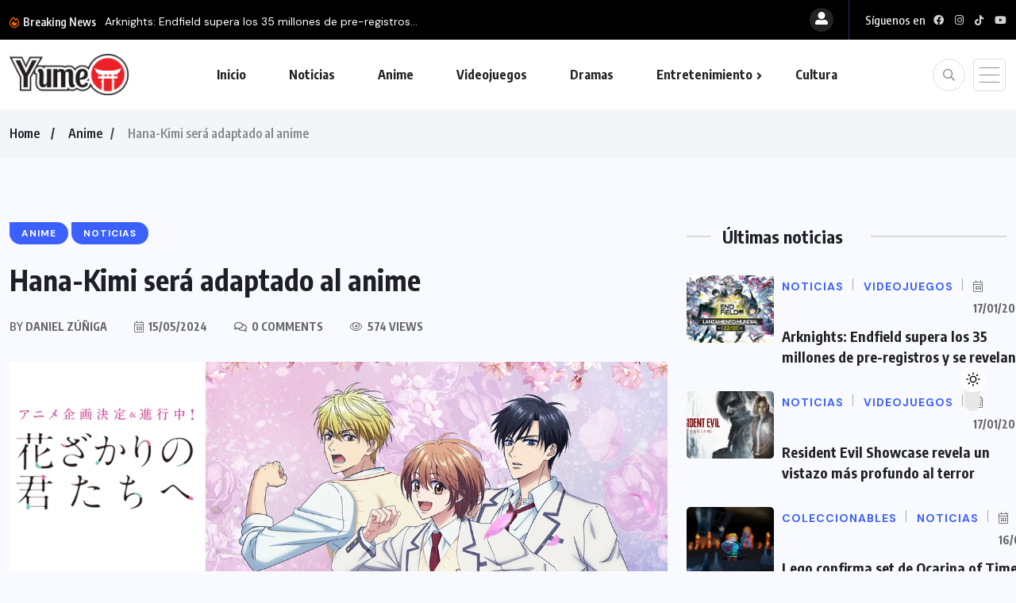

--- FILE ---
content_type: text/html; charset=UTF-8
request_url: https://revistayume.com/hana-kimi-sera-adaptado-al-anime/
body_size: 24543
content:
<!doctype html>
<html dir="ltr" lang="es" prefix="og: https://ogp.me/ns#">
<head>
	<meta charset="UTF-8">
	<meta name="viewport" content="width=device-width, initial-scale=1">
	<link rel="profile" href="https://gmpg.org/xfn/11">
	<title>Revista Yume – Hana-Kimi será adaptado al anime</title>

		<!-- All in One SEO 4.9.3 - aioseo.com -->
	<meta name="description" content="La obra de Hisaya Nakajo recibirá adaptación al anime. La web oficial y la cuenta de Twitter de la nueva adaptación al anime de Hana-Kimi (Hanazakari no kimitachi e) se lanzaron hoy, anunciando que un anime para el manga basado en la obra de Hisaya Nakajo. Nakajo falleció a sus 50 años el pasado 12" />
	<meta name="robots" content="max-image-preview:large" />
	<meta name="author" content="Daniel Zúñiga"/>
	<link rel="canonical" href="https://revistayume.com/hana-kimi-sera-adaptado-al-anime/" />
	<meta name="generator" content="All in One SEO (AIOSEO) 4.9.3" />
		<meta property="og:locale" content="es_ES" />
		<meta property="og:site_name" content="Revista Yume – Lo mejor en Videojuegos, Anime, Cómics y Entretenimiento para Latinoamérica" />
		<meta property="og:type" content="article" />
		<meta property="og:title" content="Revista Yume – Hana-Kimi será adaptado al anime" />
		<meta property="og:description" content="La obra de Hisaya Nakajo recibirá adaptación al anime. La web oficial y la cuenta de Twitter de la nueva adaptación al anime de Hana-Kimi (Hanazakari no kimitachi e) se lanzaron hoy, anunciando que un anime para el manga basado en la obra de Hisaya Nakajo. Nakajo falleció a sus 50 años el pasado 12" />
		<meta property="og:url" content="https://revistayume.com/hana-kimi-sera-adaptado-al-anime/" />
		<meta property="og:image" content="https://revistayume.com/wp-content/uploads/2024/05/filters-quality95formatwebp2.webp" />
		<meta property="og:image:secure_url" content="https://revistayume.com/wp-content/uploads/2024/05/filters-quality95formatwebp2.webp" />
		<meta property="og:image:width" content="1200" />
		<meta property="og:image:height" content="400" />
		<meta property="article:published_time" content="2024-05-15T17:58:42+00:00" />
		<meta property="article:modified_time" content="2024-05-15T17:59:24+00:00" />
		<meta property="article:publisher" content="https://www.facebook.com/RevistaYumeCR" />
		<meta name="twitter:card" content="summary_large_image" />
		<meta name="twitter:title" content="Revista Yume – Hana-Kimi será adaptado al anime" />
		<meta name="twitter:description" content="La obra de Hisaya Nakajo recibirá adaptación al anime. La web oficial y la cuenta de Twitter de la nueva adaptación al anime de Hana-Kimi (Hanazakari no kimitachi e) se lanzaron hoy, anunciando que un anime para el manga basado en la obra de Hisaya Nakajo. Nakajo falleció a sus 50 años el pasado 12" />
		<meta name="twitter:image" content="https://revistayume.com/wp-content/uploads/2024/05/filters-quality95formatwebp2.webp" />
		<script type="application/ld+json" class="aioseo-schema">
			{"@context":"https:\/\/schema.org","@graph":[{"@type":"BlogPosting","@id":"https:\/\/revistayume.com\/hana-kimi-sera-adaptado-al-anime\/#blogposting","name":"Revista Yume \u2013 Hana-Kimi ser\u00e1 adaptado al anime","headline":"Hana-Kimi ser\u00e1 adaptado al anime","author":{"@id":"https:\/\/revistayume.com\/author\/daniitoh\/#author"},"publisher":{"@id":"https:\/\/revistayume.com\/#organization"},"image":{"@type":"ImageObject","url":"https:\/\/revistayume.com\/wp-content\/uploads\/2024\/05\/filters-quality95formatwebp2.webp","width":1200,"height":400},"datePublished":"2024-05-15T17:58:42+00:00","dateModified":"2024-05-15T17:59:24+00:00","inLanguage":"es-ES","mainEntityOfPage":{"@id":"https:\/\/revistayume.com\/hana-kimi-sera-adaptado-al-anime\/#webpage"},"isPartOf":{"@id":"https:\/\/revistayume.com\/hana-kimi-sera-adaptado-al-anime\/#webpage"},"articleSection":"Anime, Noticias, anime, hana-kimi, Hanazakari no kimitachi e, Manga"},{"@type":"BreadcrumbList","@id":"https:\/\/revistayume.com\/hana-kimi-sera-adaptado-al-anime\/#breadcrumblist","itemListElement":[{"@type":"ListItem","@id":"https:\/\/revistayume.com#listItem","position":1,"name":"Home","item":"https:\/\/revistayume.com","nextItem":{"@type":"ListItem","@id":"https:\/\/revistayume.com\/category\/anime\/#listItem","name":"Anime"}},{"@type":"ListItem","@id":"https:\/\/revistayume.com\/category\/anime\/#listItem","position":2,"name":"Anime","item":"https:\/\/revistayume.com\/category\/anime\/","nextItem":{"@type":"ListItem","@id":"https:\/\/revistayume.com\/hana-kimi-sera-adaptado-al-anime\/#listItem","name":"Hana-Kimi ser\u00e1 adaptado al anime"},"previousItem":{"@type":"ListItem","@id":"https:\/\/revistayume.com#listItem","name":"Home"}},{"@type":"ListItem","@id":"https:\/\/revistayume.com\/hana-kimi-sera-adaptado-al-anime\/#listItem","position":3,"name":"Hana-Kimi ser\u00e1 adaptado al anime","previousItem":{"@type":"ListItem","@id":"https:\/\/revistayume.com\/category\/anime\/#listItem","name":"Anime"}}]},{"@type":"Organization","@id":"https:\/\/revistayume.com\/#organization","name":"Revista Yume","description":"Lo mejor en Videojuegos, Anime, C\u00f3mics y Entretenimiento para Latinoam\u00e9rica","url":"https:\/\/revistayume.com\/","sameAs":["https:\/\/www.facebook.com\/RevistaYumeCR","https:\/\/www.instagram.com\/revistayume\/","https:\/\/www.youtube.com\/revistayumecr","https:\/\/www.tiktok.com\/@revistayume"]},{"@type":"Person","@id":"https:\/\/revistayume.com\/author\/daniitoh\/#author","url":"https:\/\/revistayume.com\/author\/daniitoh\/","name":"Daniel Z\u00fa\u00f1iga","image":{"@type":"ImageObject","@id":"https:\/\/revistayume.com\/hana-kimi-sera-adaptado-al-anime\/#authorImage","url":"https:\/\/revistayume.com\/wp-content\/uploads\/2024\/07\/IMG_5247-100x100.png","width":96,"height":96,"caption":"Daniel Z\u00fa\u00f1iga"}},{"@type":"WebPage","@id":"https:\/\/revistayume.com\/hana-kimi-sera-adaptado-al-anime\/#webpage","url":"https:\/\/revistayume.com\/hana-kimi-sera-adaptado-al-anime\/","name":"Revista Yume \u2013 Hana-Kimi ser\u00e1 adaptado al anime","description":"La obra de Hisaya Nakajo recibir\u00e1 adaptaci\u00f3n al anime. La web oficial y la cuenta de Twitter de la nueva adaptaci\u00f3n al anime de Hana-Kimi (Hanazakari no kimitachi e) se lanzaron hoy, anunciando que un anime para el manga basado en la obra de Hisaya Nakajo. Nakajo falleci\u00f3 a sus 50 a\u00f1os el pasado 12","inLanguage":"es-ES","isPartOf":{"@id":"https:\/\/revistayume.com\/#website"},"breadcrumb":{"@id":"https:\/\/revistayume.com\/hana-kimi-sera-adaptado-al-anime\/#breadcrumblist"},"author":{"@id":"https:\/\/revistayume.com\/author\/daniitoh\/#author"},"creator":{"@id":"https:\/\/revistayume.com\/author\/daniitoh\/#author"},"image":{"@type":"ImageObject","url":"https:\/\/revistayume.com\/wp-content\/uploads\/2024\/05\/filters-quality95formatwebp2.webp","@id":"https:\/\/revistayume.com\/hana-kimi-sera-adaptado-al-anime\/#mainImage","width":1200,"height":400},"primaryImageOfPage":{"@id":"https:\/\/revistayume.com\/hana-kimi-sera-adaptado-al-anime\/#mainImage"},"datePublished":"2024-05-15T17:58:42+00:00","dateModified":"2024-05-15T17:59:24+00:00"},{"@type":"WebSite","@id":"https:\/\/revistayume.com\/#website","url":"https:\/\/revistayume.com\/","name":"Revista Yume","description":"Lo mejor en Videojuegos, Anime, C\u00f3mics y Entretenimiento para Latinoam\u00e9rica","inLanguage":"es-ES","publisher":{"@id":"https:\/\/revistayume.com\/#organization"}}]}
		</script>
		<!-- All in One SEO -->

<link rel='dns-prefetch' href='//fonts.googleapis.com' />
<link rel="alternate" type="application/rss+xml" title="Revista Yume &raquo; Feed" href="https://revistayume.com/feed/" />
<link rel="alternate" title="oEmbed (JSON)" type="application/json+oembed" href="https://revistayume.com/wp-json/oembed/1.0/embed?url=https%3A%2F%2Frevistayume.com%2Fhana-kimi-sera-adaptado-al-anime%2F" />
<link rel="alternate" title="oEmbed (XML)" type="text/xml+oembed" href="https://revistayume.com/wp-json/oembed/1.0/embed?url=https%3A%2F%2Frevistayume.com%2Fhana-kimi-sera-adaptado-al-anime%2F&#038;format=xml" />
		<!-- This site uses the Google Analytics by MonsterInsights plugin v9.11.1 - Using Analytics tracking - https://www.monsterinsights.com/ -->
							<script src="//www.googletagmanager.com/gtag/js?id=G-KBJRQ08LZ2"  data-cfasync="false" data-wpfc-render="false" async></script>
			<script data-cfasync="false" data-wpfc-render="false">
				var mi_version = '9.11.1';
				var mi_track_user = true;
				var mi_no_track_reason = '';
								var MonsterInsightsDefaultLocations = {"page_location":"https:\/\/revistayume.com\/hana-kimi-sera-adaptado-al-anime\/"};
								if ( typeof MonsterInsightsPrivacyGuardFilter === 'function' ) {
					var MonsterInsightsLocations = (typeof MonsterInsightsExcludeQuery === 'object') ? MonsterInsightsPrivacyGuardFilter( MonsterInsightsExcludeQuery ) : MonsterInsightsPrivacyGuardFilter( MonsterInsightsDefaultLocations );
				} else {
					var MonsterInsightsLocations = (typeof MonsterInsightsExcludeQuery === 'object') ? MonsterInsightsExcludeQuery : MonsterInsightsDefaultLocations;
				}

								var disableStrs = [
										'ga-disable-G-KBJRQ08LZ2',
									];

				/* Function to detect opted out users */
				function __gtagTrackerIsOptedOut() {
					for (var index = 0; index < disableStrs.length; index++) {
						if (document.cookie.indexOf(disableStrs[index] + '=true') > -1) {
							return true;
						}
					}

					return false;
				}

				/* Disable tracking if the opt-out cookie exists. */
				if (__gtagTrackerIsOptedOut()) {
					for (var index = 0; index < disableStrs.length; index++) {
						window[disableStrs[index]] = true;
					}
				}

				/* Opt-out function */
				function __gtagTrackerOptout() {
					for (var index = 0; index < disableStrs.length; index++) {
						document.cookie = disableStrs[index] + '=true; expires=Thu, 31 Dec 2099 23:59:59 UTC; path=/';
						window[disableStrs[index]] = true;
					}
				}

				if ('undefined' === typeof gaOptout) {
					function gaOptout() {
						__gtagTrackerOptout();
					}
				}
								window.dataLayer = window.dataLayer || [];

				window.MonsterInsightsDualTracker = {
					helpers: {},
					trackers: {},
				};
				if (mi_track_user) {
					function __gtagDataLayer() {
						dataLayer.push(arguments);
					}

					function __gtagTracker(type, name, parameters) {
						if (!parameters) {
							parameters = {};
						}

						if (parameters.send_to) {
							__gtagDataLayer.apply(null, arguments);
							return;
						}

						if (type === 'event') {
														parameters.send_to = monsterinsights_frontend.v4_id;
							var hookName = name;
							if (typeof parameters['event_category'] !== 'undefined') {
								hookName = parameters['event_category'] + ':' + name;
							}

							if (typeof MonsterInsightsDualTracker.trackers[hookName] !== 'undefined') {
								MonsterInsightsDualTracker.trackers[hookName](parameters);
							} else {
								__gtagDataLayer('event', name, parameters);
							}
							
						} else {
							__gtagDataLayer.apply(null, arguments);
						}
					}

					__gtagTracker('js', new Date());
					__gtagTracker('set', {
						'developer_id.dZGIzZG': true,
											});
					if ( MonsterInsightsLocations.page_location ) {
						__gtagTracker('set', MonsterInsightsLocations);
					}
										__gtagTracker('config', 'G-KBJRQ08LZ2', {"forceSSL":"true","link_attribution":"true"} );
										window.gtag = __gtagTracker;										(function () {
						/* https://developers.google.com/analytics/devguides/collection/analyticsjs/ */
						/* ga and __gaTracker compatibility shim. */
						var noopfn = function () {
							return null;
						};
						var newtracker = function () {
							return new Tracker();
						};
						var Tracker = function () {
							return null;
						};
						var p = Tracker.prototype;
						p.get = noopfn;
						p.set = noopfn;
						p.send = function () {
							var args = Array.prototype.slice.call(arguments);
							args.unshift('send');
							__gaTracker.apply(null, args);
						};
						var __gaTracker = function () {
							var len = arguments.length;
							if (len === 0) {
								return;
							}
							var f = arguments[len - 1];
							if (typeof f !== 'object' || f === null || typeof f.hitCallback !== 'function') {
								if ('send' === arguments[0]) {
									var hitConverted, hitObject = false, action;
									if ('event' === arguments[1]) {
										if ('undefined' !== typeof arguments[3]) {
											hitObject = {
												'eventAction': arguments[3],
												'eventCategory': arguments[2],
												'eventLabel': arguments[4],
												'value': arguments[5] ? arguments[5] : 1,
											}
										}
									}
									if ('pageview' === arguments[1]) {
										if ('undefined' !== typeof arguments[2]) {
											hitObject = {
												'eventAction': 'page_view',
												'page_path': arguments[2],
											}
										}
									}
									if (typeof arguments[2] === 'object') {
										hitObject = arguments[2];
									}
									if (typeof arguments[5] === 'object') {
										Object.assign(hitObject, arguments[5]);
									}
									if ('undefined' !== typeof arguments[1].hitType) {
										hitObject = arguments[1];
										if ('pageview' === hitObject.hitType) {
											hitObject.eventAction = 'page_view';
										}
									}
									if (hitObject) {
										action = 'timing' === arguments[1].hitType ? 'timing_complete' : hitObject.eventAction;
										hitConverted = mapArgs(hitObject);
										__gtagTracker('event', action, hitConverted);
									}
								}
								return;
							}

							function mapArgs(args) {
								var arg, hit = {};
								var gaMap = {
									'eventCategory': 'event_category',
									'eventAction': 'event_action',
									'eventLabel': 'event_label',
									'eventValue': 'event_value',
									'nonInteraction': 'non_interaction',
									'timingCategory': 'event_category',
									'timingVar': 'name',
									'timingValue': 'value',
									'timingLabel': 'event_label',
									'page': 'page_path',
									'location': 'page_location',
									'title': 'page_title',
									'referrer' : 'page_referrer',
								};
								for (arg in args) {
																		if (!(!args.hasOwnProperty(arg) || !gaMap.hasOwnProperty(arg))) {
										hit[gaMap[arg]] = args[arg];
									} else {
										hit[arg] = args[arg];
									}
								}
								return hit;
							}

							try {
								f.hitCallback();
							} catch (ex) {
							}
						};
						__gaTracker.create = newtracker;
						__gaTracker.getByName = newtracker;
						__gaTracker.getAll = function () {
							return [];
						};
						__gaTracker.remove = noopfn;
						__gaTracker.loaded = true;
						window['__gaTracker'] = __gaTracker;
					})();
									} else {
										console.log("");
					(function () {
						function __gtagTracker() {
							return null;
						}

						window['__gtagTracker'] = __gtagTracker;
						window['gtag'] = __gtagTracker;
					})();
									}
			</script>
							<!-- / Google Analytics by MonsterInsights -->
		<style id='wp-img-auto-sizes-contain-inline-css'>
img:is([sizes=auto i],[sizes^="auto," i]){contain-intrinsic-size:3000px 1500px}
/*# sourceURL=wp-img-auto-sizes-contain-inline-css */
</style>

<style id='wp-emoji-styles-inline-css'>

	img.wp-smiley, img.emoji {
		display: inline !important;
		border: none !important;
		box-shadow: none !important;
		height: 1em !important;
		width: 1em !important;
		margin: 0 0.07em !important;
		vertical-align: -0.1em !important;
		background: none !important;
		padding: 0 !important;
	}
/*# sourceURL=wp-emoji-styles-inline-css */
</style>
<link rel='stylesheet' id='wp-block-library-css' href='https://revistayume.com/wp-includes/css/dist/block-library/style.min.css?ver=6.9' media='all' />
<style id='classic-theme-styles-inline-css'>
/*! This file is auto-generated */
.wp-block-button__link{color:#fff;background-color:#32373c;border-radius:9999px;box-shadow:none;text-decoration:none;padding:calc(.667em + 2px) calc(1.333em + 2px);font-size:1.125em}.wp-block-file__button{background:#32373c;color:#fff;text-decoration:none}
/*# sourceURL=/wp-includes/css/classic-themes.min.css */
</style>
<link rel='stylesheet' id='aioseo/css/src/vue/standalone/blocks/table-of-contents/global.scss-css' href='https://revistayume.com/wp-content/plugins/all-in-one-seo-pack/dist/Lite/assets/css/table-of-contents/global.e90f6d47.css?ver=4.9.3' media='all' />
<style id='global-styles-inline-css'>
:root{--wp--preset--aspect-ratio--square: 1;--wp--preset--aspect-ratio--4-3: 4/3;--wp--preset--aspect-ratio--3-4: 3/4;--wp--preset--aspect-ratio--3-2: 3/2;--wp--preset--aspect-ratio--2-3: 2/3;--wp--preset--aspect-ratio--16-9: 16/9;--wp--preset--aspect-ratio--9-16: 9/16;--wp--preset--color--black: #000000;--wp--preset--color--cyan-bluish-gray: #abb8c3;--wp--preset--color--white: #ffffff;--wp--preset--color--pale-pink: #f78da7;--wp--preset--color--vivid-red: #cf2e2e;--wp--preset--color--luminous-vivid-orange: #ff6900;--wp--preset--color--luminous-vivid-amber: #fcb900;--wp--preset--color--light-green-cyan: #7bdcb5;--wp--preset--color--vivid-green-cyan: #00d084;--wp--preset--color--pale-cyan-blue: #8ed1fc;--wp--preset--color--vivid-cyan-blue: #0693e3;--wp--preset--color--vivid-purple: #9b51e0;--wp--preset--gradient--vivid-cyan-blue-to-vivid-purple: linear-gradient(135deg,rgb(6,147,227) 0%,rgb(155,81,224) 100%);--wp--preset--gradient--light-green-cyan-to-vivid-green-cyan: linear-gradient(135deg,rgb(122,220,180) 0%,rgb(0,208,130) 100%);--wp--preset--gradient--luminous-vivid-amber-to-luminous-vivid-orange: linear-gradient(135deg,rgb(252,185,0) 0%,rgb(255,105,0) 100%);--wp--preset--gradient--luminous-vivid-orange-to-vivid-red: linear-gradient(135deg,rgb(255,105,0) 0%,rgb(207,46,46) 100%);--wp--preset--gradient--very-light-gray-to-cyan-bluish-gray: linear-gradient(135deg,rgb(238,238,238) 0%,rgb(169,184,195) 100%);--wp--preset--gradient--cool-to-warm-spectrum: linear-gradient(135deg,rgb(74,234,220) 0%,rgb(151,120,209) 20%,rgb(207,42,186) 40%,rgb(238,44,130) 60%,rgb(251,105,98) 80%,rgb(254,248,76) 100%);--wp--preset--gradient--blush-light-purple: linear-gradient(135deg,rgb(255,206,236) 0%,rgb(152,150,240) 100%);--wp--preset--gradient--blush-bordeaux: linear-gradient(135deg,rgb(254,205,165) 0%,rgb(254,45,45) 50%,rgb(107,0,62) 100%);--wp--preset--gradient--luminous-dusk: linear-gradient(135deg,rgb(255,203,112) 0%,rgb(199,81,192) 50%,rgb(65,88,208) 100%);--wp--preset--gradient--pale-ocean: linear-gradient(135deg,rgb(255,245,203) 0%,rgb(182,227,212) 50%,rgb(51,167,181) 100%);--wp--preset--gradient--electric-grass: linear-gradient(135deg,rgb(202,248,128) 0%,rgb(113,206,126) 100%);--wp--preset--gradient--midnight: linear-gradient(135deg,rgb(2,3,129) 0%,rgb(40,116,252) 100%);--wp--preset--font-size--small: 13px;--wp--preset--font-size--medium: 20px;--wp--preset--font-size--large: 36px;--wp--preset--font-size--x-large: 42px;--wp--preset--spacing--20: 0.44rem;--wp--preset--spacing--30: 0.67rem;--wp--preset--spacing--40: 1rem;--wp--preset--spacing--50: 1.5rem;--wp--preset--spacing--60: 2.25rem;--wp--preset--spacing--70: 3.38rem;--wp--preset--spacing--80: 5.06rem;--wp--preset--shadow--natural: 6px 6px 9px rgba(0, 0, 0, 0.2);--wp--preset--shadow--deep: 12px 12px 50px rgba(0, 0, 0, 0.4);--wp--preset--shadow--sharp: 6px 6px 0px rgba(0, 0, 0, 0.2);--wp--preset--shadow--outlined: 6px 6px 0px -3px rgb(255, 255, 255), 6px 6px rgb(0, 0, 0);--wp--preset--shadow--crisp: 6px 6px 0px rgb(0, 0, 0);}:where(.is-layout-flex){gap: 0.5em;}:where(.is-layout-grid){gap: 0.5em;}body .is-layout-flex{display: flex;}.is-layout-flex{flex-wrap: wrap;align-items: center;}.is-layout-flex > :is(*, div){margin: 0;}body .is-layout-grid{display: grid;}.is-layout-grid > :is(*, div){margin: 0;}:where(.wp-block-columns.is-layout-flex){gap: 2em;}:where(.wp-block-columns.is-layout-grid){gap: 2em;}:where(.wp-block-post-template.is-layout-flex){gap: 1.25em;}:where(.wp-block-post-template.is-layout-grid){gap: 1.25em;}.has-black-color{color: var(--wp--preset--color--black) !important;}.has-cyan-bluish-gray-color{color: var(--wp--preset--color--cyan-bluish-gray) !important;}.has-white-color{color: var(--wp--preset--color--white) !important;}.has-pale-pink-color{color: var(--wp--preset--color--pale-pink) !important;}.has-vivid-red-color{color: var(--wp--preset--color--vivid-red) !important;}.has-luminous-vivid-orange-color{color: var(--wp--preset--color--luminous-vivid-orange) !important;}.has-luminous-vivid-amber-color{color: var(--wp--preset--color--luminous-vivid-amber) !important;}.has-light-green-cyan-color{color: var(--wp--preset--color--light-green-cyan) !important;}.has-vivid-green-cyan-color{color: var(--wp--preset--color--vivid-green-cyan) !important;}.has-pale-cyan-blue-color{color: var(--wp--preset--color--pale-cyan-blue) !important;}.has-vivid-cyan-blue-color{color: var(--wp--preset--color--vivid-cyan-blue) !important;}.has-vivid-purple-color{color: var(--wp--preset--color--vivid-purple) !important;}.has-black-background-color{background-color: var(--wp--preset--color--black) !important;}.has-cyan-bluish-gray-background-color{background-color: var(--wp--preset--color--cyan-bluish-gray) !important;}.has-white-background-color{background-color: var(--wp--preset--color--white) !important;}.has-pale-pink-background-color{background-color: var(--wp--preset--color--pale-pink) !important;}.has-vivid-red-background-color{background-color: var(--wp--preset--color--vivid-red) !important;}.has-luminous-vivid-orange-background-color{background-color: var(--wp--preset--color--luminous-vivid-orange) !important;}.has-luminous-vivid-amber-background-color{background-color: var(--wp--preset--color--luminous-vivid-amber) !important;}.has-light-green-cyan-background-color{background-color: var(--wp--preset--color--light-green-cyan) !important;}.has-vivid-green-cyan-background-color{background-color: var(--wp--preset--color--vivid-green-cyan) !important;}.has-pale-cyan-blue-background-color{background-color: var(--wp--preset--color--pale-cyan-blue) !important;}.has-vivid-cyan-blue-background-color{background-color: var(--wp--preset--color--vivid-cyan-blue) !important;}.has-vivid-purple-background-color{background-color: var(--wp--preset--color--vivid-purple) !important;}.has-black-border-color{border-color: var(--wp--preset--color--black) !important;}.has-cyan-bluish-gray-border-color{border-color: var(--wp--preset--color--cyan-bluish-gray) !important;}.has-white-border-color{border-color: var(--wp--preset--color--white) !important;}.has-pale-pink-border-color{border-color: var(--wp--preset--color--pale-pink) !important;}.has-vivid-red-border-color{border-color: var(--wp--preset--color--vivid-red) !important;}.has-luminous-vivid-orange-border-color{border-color: var(--wp--preset--color--luminous-vivid-orange) !important;}.has-luminous-vivid-amber-border-color{border-color: var(--wp--preset--color--luminous-vivid-amber) !important;}.has-light-green-cyan-border-color{border-color: var(--wp--preset--color--light-green-cyan) !important;}.has-vivid-green-cyan-border-color{border-color: var(--wp--preset--color--vivid-green-cyan) !important;}.has-pale-cyan-blue-border-color{border-color: var(--wp--preset--color--pale-cyan-blue) !important;}.has-vivid-cyan-blue-border-color{border-color: var(--wp--preset--color--vivid-cyan-blue) !important;}.has-vivid-purple-border-color{border-color: var(--wp--preset--color--vivid-purple) !important;}.has-vivid-cyan-blue-to-vivid-purple-gradient-background{background: var(--wp--preset--gradient--vivid-cyan-blue-to-vivid-purple) !important;}.has-light-green-cyan-to-vivid-green-cyan-gradient-background{background: var(--wp--preset--gradient--light-green-cyan-to-vivid-green-cyan) !important;}.has-luminous-vivid-amber-to-luminous-vivid-orange-gradient-background{background: var(--wp--preset--gradient--luminous-vivid-amber-to-luminous-vivid-orange) !important;}.has-luminous-vivid-orange-to-vivid-red-gradient-background{background: var(--wp--preset--gradient--luminous-vivid-orange-to-vivid-red) !important;}.has-very-light-gray-to-cyan-bluish-gray-gradient-background{background: var(--wp--preset--gradient--very-light-gray-to-cyan-bluish-gray) !important;}.has-cool-to-warm-spectrum-gradient-background{background: var(--wp--preset--gradient--cool-to-warm-spectrum) !important;}.has-blush-light-purple-gradient-background{background: var(--wp--preset--gradient--blush-light-purple) !important;}.has-blush-bordeaux-gradient-background{background: var(--wp--preset--gradient--blush-bordeaux) !important;}.has-luminous-dusk-gradient-background{background: var(--wp--preset--gradient--luminous-dusk) !important;}.has-pale-ocean-gradient-background{background: var(--wp--preset--gradient--pale-ocean) !important;}.has-electric-grass-gradient-background{background: var(--wp--preset--gradient--electric-grass) !important;}.has-midnight-gradient-background{background: var(--wp--preset--gradient--midnight) !important;}.has-small-font-size{font-size: var(--wp--preset--font-size--small) !important;}.has-medium-font-size{font-size: var(--wp--preset--font-size--medium) !important;}.has-large-font-size{font-size: var(--wp--preset--font-size--large) !important;}.has-x-large-font-size{font-size: var(--wp--preset--font-size--x-large) !important;}
:where(.wp-block-post-template.is-layout-flex){gap: 1.25em;}:where(.wp-block-post-template.is-layout-grid){gap: 1.25em;}
:where(.wp-block-term-template.is-layout-flex){gap: 1.25em;}:where(.wp-block-term-template.is-layout-grid){gap: 1.25em;}
:where(.wp-block-columns.is-layout-flex){gap: 2em;}:where(.wp-block-columns.is-layout-grid){gap: 2em;}
:root :where(.wp-block-pullquote){font-size: 1.5em;line-height: 1.6;}
/*# sourceURL=global-styles-inline-css */
</style>
<link rel='stylesheet' id='contact-form-7-css' href='https://revistayume.com/wp-content/plugins/contact-form-7/includes/css/styles.css?ver=6.1.4' media='all' />
<link rel='stylesheet' id='wpuf-layout1-css' href='https://revistayume.com/wp-content/plugins/wp-user-frontend/assets/css/frontend-form/layout1.css?ver=4.2.6' media='all' />
<link rel='stylesheet' id='wpuf-frontend-forms-css' href='https://revistayume.com/wp-content/plugins/wp-user-frontend/assets/css/frontend-forms.css?ver=4.2.6' media='all' />
<link rel='stylesheet' id='wpuf-sweetalert2-css' href='https://revistayume.com/wp-content/plugins/wp-user-frontend/assets/vendor/sweetalert2/sweetalert2.css?ver=11.4.8' media='all' />
<link rel='stylesheet' id='wpuf-jquery-ui-css' href='https://revistayume.com/wp-content/plugins/wp-user-frontend/assets/css/jquery-ui-1.9.1.custom.css?ver=1.9.1' media='all' />
<link rel='stylesheet' id='benqu-custom-fonts-css' href='https://fonts.googleapis.com/css?family=DM+Sans%3A400%2C400i%2C500%2C500i%2C700%2C700i%7CEncode+Sans+Condensed%3A100%2C200%2C300%2C400%2C500%2C600%2C700%2C800%2C900%7CLora%3A400%2C400i%2C500%2C500i%2C600%2C600i%2C700%2C700i&#038;subset=latin' media='all' />
<link rel='stylesheet' id='bootstrap-css' href='https://revistayume.com/wp-content/themes/benqu/assets/css/bootstrap.min.css?ver=6.9' media='all' />
<link rel='stylesheet' id='font-awesome-all-css' href='https://revistayume.com/wp-content/themes/benqu/assets/fonts/fontawesome/css/all.min.css?ver=6.9' media='all' />
<link rel='stylesheet' id='sidebarnav-css' href='https://revistayume.com/wp-content/themes/benqu/assets/css/sidebarnav.min.css?ver=6.9' media='all' />
<link rel='stylesheet' id='animation-css' href='https://revistayume.com/wp-content/themes/benqu/assets/css/animation.css?ver=6.9' media='all' />
<link rel='stylesheet' id='owl-carousel-css' href='https://revistayume.com/wp-content/themes/benqu/assets/css/owl.carousel.min.css?ver=6.9' media='all' />
<link rel='stylesheet' id='slick-slider-css' href='https://revistayume.com/wp-content/themes/benqu/assets/css/slick.css?ver=6.9' media='all' />
<link rel='stylesheet' id='magnific-popup-css' href='https://revistayume.com/wp-content/themes/benqu/assets/css/magnific-popup.css?ver=6.9' media='all' />
<link rel='stylesheet' id='metis-menu-css' href='https://revistayume.com/wp-content/themes/benqu/assets/css/metis-menu.css?ver=6.9' media='all' />
<link rel='stylesheet' id='benqu-post-css' href='https://revistayume.com/wp-content/themes/benqu/assets/css/post-style.css?ver=6.9' media='all' />
<link rel='stylesheet' id='benqu-main-css' href='https://revistayume.com/wp-content/themes/benqu/assets/css/benqu-style.css?ver=6.9' media='all' />
<link rel='stylesheet' id='benqu-responsive-css' href='https://revistayume.com/wp-content/themes/benqu/assets/css/responsive.css?ver=6.9' media='all' />
<link rel='stylesheet' id='benqu-style-css' href='https://revistayume.com/wp-content/themes/benqu/style.css?ver=1.0' media='all' />
<link rel='stylesheet' id='benqu-theme-custom-style-css' href='https://revistayume.com/wp-content/themes/benqu/assets/css/custom-style.css?ver=6.9' media='all' />
<style id='benqu-theme-custom-style-inline-css'>
        
        :root {
            --color-primary: #5541f8;
        }
    
/*# sourceURL=benqu-theme-custom-style-inline-css */
</style>
<script src="https://revistayume.com/wp-content/plugins/google-analytics-for-wordpress/assets/js/frontend-gtag.min.js?ver=9.11.1" id="monsterinsights-frontend-script-js" async data-wp-strategy="async"></script>
<script data-cfasync="false" data-wpfc-render="false" id='monsterinsights-frontend-script-js-extra'>var monsterinsights_frontend = {"js_events_tracking":"true","download_extensions":"doc,pdf,ppt,zip,xls,docx,pptx,xlsx","inbound_paths":"[{\"path\":\"\\\/go\\\/\",\"label\":\"affiliate\"},{\"path\":\"\\\/recommend\\\/\",\"label\":\"affiliate\"}]","home_url":"https:\/\/revistayume.com","hash_tracking":"false","v4_id":"G-KBJRQ08LZ2"};</script>
<script src="https://revistayume.com/wp-includes/js/dist/hooks.min.js?ver=dd5603f07f9220ed27f1" id="wp-hooks-js"></script>
<script src="https://revistayume.com/wp-includes/js/dist/i18n.min.js?ver=c26c3dc7bed366793375" id="wp-i18n-js"></script>
<script id="wp-i18n-js-after">
wp.i18n.setLocaleData( { 'text direction\u0004ltr': [ 'ltr' ] } );
//# sourceURL=wp-i18n-js-after
</script>
<script src="https://revistayume.com/wp-includes/js/jquery/jquery.min.js?ver=3.7.1" id="jquery-core-js"></script>
<script src="https://revistayume.com/wp-includes/js/jquery/jquery-migrate.min.js?ver=3.4.1" id="jquery-migrate-js"></script>
<script src="https://revistayume.com/wp-includes/js/clipboard.min.js?ver=2.0.11" id="clipboard-js"></script>
<script src="https://revistayume.com/wp-includes/js/plupload/moxie.min.js?ver=1.3.5.1" id="moxiejs-js"></script>
<script src="https://revistayume.com/wp-includes/js/plupload/plupload.min.js?ver=2.1.9" id="plupload-js"></script>
<script src="https://revistayume.com/wp-includes/js/underscore.min.js?ver=1.13.7" id="underscore-js"></script>
<script src="https://revistayume.com/wp-includes/js/dist/dom-ready.min.js?ver=f77871ff7694fffea381" id="wp-dom-ready-js"></script>
<script id="wp-a11y-js-translations">
( function( domain, translations ) {
	var localeData = translations.locale_data[ domain ] || translations.locale_data.messages;
	localeData[""].domain = domain;
	wp.i18n.setLocaleData( localeData, domain );
} )( "default", {"translation-revision-date":"2026-01-07 19:47:18+0000","generator":"GlotPress\/4.0.3","domain":"messages","locale_data":{"messages":{"":{"domain":"messages","plural-forms":"nplurals=2; plural=n != 1;","lang":"es"},"Notifications":["Avisos"]}},"comment":{"reference":"wp-includes\/js\/dist\/a11y.js"}} );
//# sourceURL=wp-a11y-js-translations
</script>
<script src="https://revistayume.com/wp-includes/js/dist/a11y.min.js?ver=cb460b4676c94bd228ed" id="wp-a11y-js"></script>
<script id="plupload-handlers-js-extra">
var pluploadL10n = {"queue_limit_exceeded":"Has intentado poner en cola demasiados archivos.","file_exceeds_size_limit":"El tama\u00f1o del archivo %s excede el tama\u00f1o permitido en este sitio.","zero_byte_file":"Este archivo est\u00e1 vac\u00edo. Por favor, prueba con otro.","invalid_filetype":"El archivo no lo ha podido procesar el servidor web.","not_an_image":"Este archivo no es una imagen. Por favor, prueba con otro.","image_memory_exceeded":"Memoria excedida. Por favor, prueba con otro archivo m\u00e1s peque\u00f1o.","image_dimensions_exceeded":"Supera el tama\u00f1o permitido. Por favor, prueba con otro.","default_error":"Ha habido un error en la subida. Por favor, int\u00e9ntalo m\u00e1s tarde.","missing_upload_url":"Ha habido un error de configuraci\u00f3n. Por favor, contacta con el  administrador del servidor.","upload_limit_exceeded":"Solo puedes subir 1 archivo.","http_error":"Respuesta inesperada del servidor. El archivo puede haber sido subido correctamente. Comprueba la biblioteca de medios o recarga la p\u00e1gina.","http_error_image":"El servidor no puede procesar la imagen. Esto puede ocurrir si el servidor est\u00e1 ocupado o no tiene suficientes recursos para completar la tarea. Puede ayudar el subir una imagen m\u00e1s peque\u00f1a. El tama\u00f1o m\u00e1ximo sugerido es de 2560 p\u00edxeles.","upload_failed":"Subida fallida.","big_upload_failed":"Por favor, intenta subir este archivo a trav\u00e9s del %1$snavegador%2$s.","big_upload_queued":"%s excede el tama\u00f1o m\u00e1ximo de subida del cargador de m\u00faltiples archivos del navegador.","io_error":"Error de entrada/salida.","security_error":"Error de seguridad.","file_cancelled":"Archivo cancelado.","upload_stopped":"Subida detenida.","dismiss":"Descartar","crunching":"Calculando\u2026","deleted":"movidos a la papelera.","error_uploading":"Ha habido un error al subir \u00ab%s\u00bb","unsupported_image":"Esta imagen no se puede mostrar en un navegador web. Antes de subirla, para un mejor resultado, convi\u00e9rtela a JPEG.","noneditable_image":"El servidor web no puede generar tama\u00f1os de imagen adaptables para esta imagen. Convi\u00e9rtela a JPEG o PNG antes de subirla.","file_url_copied":"La URL del archivo ha sido copiada a tu portapapeles"};
//# sourceURL=plupload-handlers-js-extra
</script>
<script src="https://revistayume.com/wp-includes/js/plupload/handlers.min.js?ver=6.9" id="plupload-handlers-js"></script>
<link rel="https://api.w.org/" href="https://revistayume.com/wp-json/" /><link rel="alternate" title="JSON" type="application/json" href="https://revistayume.com/wp-json/wp/v2/posts/18084" /><link rel="EditURI" type="application/rsd+xml" title="RSD" href="https://revistayume.com/xmlrpc.php?rsd" />
<meta name="generator" content="WordPress 6.9" />
<link rel='shortlink' href='https://revistayume.com/?p=18084' />
        <style>

        </style>
        <meta name="generator" content="Elementor 3.34.1; features: additional_custom_breakpoints; settings: css_print_method-external, google_font-enabled, font_display-swap">
			<style>
				.e-con.e-parent:nth-of-type(n+4):not(.e-lazyloaded):not(.e-no-lazyload),
				.e-con.e-parent:nth-of-type(n+4):not(.e-lazyloaded):not(.e-no-lazyload) * {
					background-image: none !important;
				}
				@media screen and (max-height: 1024px) {
					.e-con.e-parent:nth-of-type(n+3):not(.e-lazyloaded):not(.e-no-lazyload),
					.e-con.e-parent:nth-of-type(n+3):not(.e-lazyloaded):not(.e-no-lazyload) * {
						background-image: none !important;
					}
				}
				@media screen and (max-height: 640px) {
					.e-con.e-parent:nth-of-type(n+2):not(.e-lazyloaded):not(.e-no-lazyload),
					.e-con.e-parent:nth-of-type(n+2):not(.e-lazyloaded):not(.e-no-lazyload) * {
						background-image: none !important;
					}
				}
			</style>
			<style type="text/css">.site-logo{max-width:150px;}</style><link rel="icon" href="https://revistayume.com/wp-content/uploads/2023/04/cropped-isotipo-yume-classic-32x32.png" sizes="32x32" />
<link rel="icon" href="https://revistayume.com/wp-content/uploads/2023/04/cropped-isotipo-yume-classic-192x192.png" sizes="192x192" />
<link rel="apple-touch-icon" href="https://revistayume.com/wp-content/uploads/2023/04/cropped-isotipo-yume-classic-180x180.png" />
<meta name="msapplication-TileImage" content="https://revistayume.com/wp-content/uploads/2023/04/cropped-isotipo-yume-classic-270x270.png" />
</head>

<body class="wp-singular post-template-default single single-post postid-18084 single-format-standard wp-theme-benqu locale-es-es esm-default elementor-default elementor-kit-3150">
<div class="pfy-main-wrapper">
    <div class="benqu_header_search">
        <div class="container">
            <div class="row d-flex justify-content-center">
                <div class="col-md-12">
                    <form method="get" action="https://revistayume.com/">
                        <input type="search" name="s" id="search" value="" placeholder="Search Headlines, News..." />
                        <i class="close-btn fal fa-times"></i>
                    </form>
                </div>
            </div>
        </div>
    </div>
 <header class="benqu-main-header pfy-header-2 bnq__header_three">
        <div class="pfy-top-bar" id="pfytopbar">
        <div class="container">
            <div class="row">
                <div class="col-md-7">
                    <div class="pfy-top-left">
                                                <div class="tp-news-ticker">
                            <div class="breaking-heading"><i class="far fa-fire-alt"></i> Breaking News</div>
                            


<div class="pfy-breakingnews">
	<ul class="breaking-headline-active owl-carousel">	
	        <li><a href="https://revistayume.com/arknights-endfield-supera-los-35-millones-de-pre-registros-y-se-revelan-nuevos-trailers-antes-del-lanzamiento-mundial-el-22-de-enero/">Arknights: Endfield supera los 35 millones de pre-registros...</a></li>
	        <li><a href="https://revistayume.com/aphelion-llegara-en-formato-fisico-para-playstation-5/">Aphelion llegará en formato físico para PlayStation 5</a></li>
	        <li><a href="https://revistayume.com/hood-story-kaito-yamazaki-llegara-en-formato-fisico-para-playstation-5/">Hood Story: Kaito Yamazaki llegará en formato físico...</a></li>
	        <li><a href="https://revistayume.com/honor-apuesta-por-una-vida-mas-sana-y-simple-con-su-ecosistema-inteligente/">HONOR apuesta por una vida más sana y...</a></li>
	    </ul>
</div>
                        </div>
                    </div>
                    
                </div>
                <div class="col-md-5 text-end">
                    <div class="pfy-top-right">
                        <div class="user-login">
                            <a href=""><i class="fas fa-user-alt"></i></a>
                        </div>
                                                <div class="socila-title">                            
                            <h5>Síguenos en</h5>
                        </div>
                                                                        <div class="social-info">
                                                        <a href="https://www.facebook.com/RevistaYumeCR"><i class="fab fa-facebook"></i></a>
                                                        <a href="https://www.instagram.com/revistayume/"><i class="fab fa-instagram"></i></a>
                                                        <a href="https://www.tiktok.com/@revistayume"><i class="fab fa-tiktok"></i></a>
                                                        <a href="https://www.youtube.com/revistayumecr"><i class="fab fa-youtube"></i></a>
                                                    </div>
                                            </div>
                </div>
            </div>
        </div>
    </div>
        
    <div id="stickyHeader" class="header-menu">
        <div class="container">
            <div class="header-menu-opt d-flex justify-content-between align-items-center">
                <div class="pfy-logo d-flex  align-items-center">
                                <a class="site-logo" href="https://revistayume.com/" >
        <img src="http://revistayume.com/wp-content/uploads/2023/04/logo-yume-classic.png" alt="Revista Yume">
        </a>
                <a class="site-logo light-logo" href="https://revistayume.com/" >
        <img src="http://revistayume.com/wp-content/uploads/2023/04/logo-yume-classic.png" alt="Revista Yume">
        </a>
                    </div>
                <div class="mainmenu">
                    <div class="site-navigation">
                        <ul id="menu-inicio" class="navigation clearfix"><li id="menu-item-3225" class="menu-item menu-item-type-post_type menu-item-object-page menu-item-home menu-item-3225"><a href="https://revistayume.com/">Inicio</a></li>
<li id="menu-item-3222" class="menu-item menu-item-type-custom menu-item-object-custom menu-item-3222"><a href="https://revistayume.com/category/noticias/">Noticias</a></li>
<li id="menu-item-3221" class="menu-item menu-item-type-custom menu-item-object-custom menu-item-3221"><a href="https://revistayume.com/category/anime/">Anime</a></li>
<li id="menu-item-3223" class="menu-item menu-item-type-custom menu-item-object-custom menu-item-3223"><a href="https://revistayume.com/category/videojuegos/">Videojuegos</a></li>
<li id="menu-item-3224" class="menu-item menu-item-type-custom menu-item-object-custom menu-item-3224"><a href="https://revistayume.com/category/dramas/">Dramas</a></li>
<li id="menu-item-3332" class="menu-item menu-item-type-custom menu-item-object-custom menu-item-has-children menu-item-3332"><a href="https://revistayume.com/category/entretenimiento/">Entretenimiento</a>
<ul class="sub-menu">
	<li id="menu-item-3333" class="menu-item menu-item-type-custom menu-item-object-custom menu-item-3333"><a href="https://revistayume.com/category/entretenimiento/cine/">Cine</a></li>
	<li id="menu-item-3334" class="menu-item menu-item-type-custom menu-item-object-custom menu-item-3334"><a href="https://revistayume.com/category/entretenimiento/series/">Series</a></li>
	<li id="menu-item-3335" class="menu-item menu-item-type-custom menu-item-object-custom menu-item-3335"><a href="https://revistayume.com/category/entretenimiento/comics/">Comics</a></li>
	<li id="menu-item-3336" class="menu-item menu-item-type-custom menu-item-object-custom menu-item-3336"><a href="https://revistayume.com/category/entretenimiento/tecnologia/">Tecnología</a></li>
	<li id="menu-item-3337" class="menu-item menu-item-type-custom menu-item-object-custom menu-item-3337"><a href="https://revistayume.com/category/entretenimiento/musica/">Música</a></li>
	<li id="menu-item-3338" class="menu-item menu-item-type-custom menu-item-object-custom menu-item-3338"><a href="https://revistayume.com/category/entretenimiento/eventos/">Eventos</a></li>
	<li id="menu-item-3339" class="menu-item menu-item-type-custom menu-item-object-custom menu-item-3339"><a href="https://revistayume.com/category/entretenimiento/entrevistas/">Entrevistas</a></li>
</ul>
</li>
<li id="menu-item-4049" class="menu-item menu-item-type-custom menu-item-object-custom menu-item-4049"><a href="https://revistayume.com/category/cultura/">Cultura</a></li>
</ul>                    </div>
                </div>
                <div class="menu-right  d-flex justify-content-between align-items-center">
                    <span class="pfy-search-btn"><i class="far fa-search"></i></span>                    
                    <span class="pfy-sidebarnav"><img src="https://revistayume.com/wp-content/themes/benqu/assets/img/nav.svg" alt="Nav"></span>
                    <div class="hamburger_menu d-lg-none">
                        <a href="javascript:void(0);" class="active">
                            <div class="icon bar">
                                <img src="https://revistayume.com/wp-content/themes/benqu/assets/img/nav.svg" alt="Nav">
                            </div>
                        </a>
                    </div>
                </div>
            </div>
        </div>
    </div>
</header>
<div class="body-overlay"></div>
<div class="slide-bar">
    <div class="close-mobile-menu">
        <a href="javascript:void(0);"><i class="fal fa-times"></i></a>
    </div>
    <nav class="side-mobile-menu d-lg-none">
        <div class="header-mobile-search">
            <form action="https://revistayume.com/" method="get">
                <input type="search" name="s" id="search-id" value="" placeholder="Search Here">
                <button type="submit"><i class="ti-search"></i></button>
            </form>
        </div>
        <div class="menu-inicio-container"><ul id="pfy-mobile-menu" class="menu"><li class="menu-item menu-item-type-post_type menu-item-object-page menu-item-home menu-item-3225"><a href="https://revistayume.com/">Inicio</a></li>
<li class="menu-item menu-item-type-custom menu-item-object-custom menu-item-3222"><a href="https://revistayume.com/category/noticias/">Noticias</a></li>
<li class="menu-item menu-item-type-custom menu-item-object-custom menu-item-3221"><a href="https://revistayume.com/category/anime/">Anime</a></li>
<li class="menu-item menu-item-type-custom menu-item-object-custom menu-item-3223"><a href="https://revistayume.com/category/videojuegos/">Videojuegos</a></li>
<li class="menu-item menu-item-type-custom menu-item-object-custom menu-item-3224"><a href="https://revistayume.com/category/dramas/">Dramas</a></li>
<li class="menu-item menu-item-type-custom menu-item-object-custom dropdown menu-item-3332"><a href="https://revistayume.com/category/entretenimiento/">Entretenimiento</a>
<ul class="sub-menu">
	<li class="menu-item menu-item-type-custom menu-item-object-custom menu-item-3333"><a href="https://revistayume.com/category/entretenimiento/cine/">Cine</a></li>
	<li class="menu-item menu-item-type-custom menu-item-object-custom menu-item-3334"><a href="https://revistayume.com/category/entretenimiento/series/">Series</a></li>
	<li class="menu-item menu-item-type-custom menu-item-object-custom menu-item-3335"><a href="https://revistayume.com/category/entretenimiento/comics/">Comics</a></li>
	<li class="menu-item menu-item-type-custom menu-item-object-custom menu-item-3336"><a href="https://revistayume.com/category/entretenimiento/tecnologia/">Tecnología</a></li>
	<li class="menu-item menu-item-type-custom menu-item-object-custom menu-item-3337"><a href="https://revistayume.com/category/entretenimiento/musica/">Música</a></li>
	<li class="menu-item menu-item-type-custom menu-item-object-custom menu-item-3338"><a href="https://revistayume.com/category/entretenimiento/eventos/">Eventos</a></li>
	<li class="menu-item menu-item-type-custom menu-item-object-custom menu-item-3339"><a href="https://revistayume.com/category/entretenimiento/entrevistas/">Entrevistas</a></li>
</ul>
</li>
<li class="menu-item menu-item-type-custom menu-item-object-custom menu-item-4049"><a href="https://revistayume.com/category/cultura/">Cultura</a></li>
</ul></div>    </nav>
</div>
	<div id="pfy_reading_progress"></div>
	
	    <div class="benqu-breadcrumb">
		<div class="container">
			<div class="row">
				<div class="col-lg-12">
					<ol class="breadcrumb-item"><li><a href="https://revistayume.com">Home</a></li> <li> <a href=https://revistayume.com/category/anime/>Anime</a> </li><li>Hana-Kimi será adaptado al anime</li></ol>				</div>
			</div>
		</div>
	</div>
<div class="pfy_single_post_wrapper pfy-inter-wraap">
    <div class="container">
        <div class="row benqu-sticky-wrap">
            <div class="col-xl-8 benqu-sticky-item">
                            <div class="ajax-scroll-post">
                                                                <div class="bnq__post_wap_loop">
                            <article id="post-18084" class="post-18084 post type-post status-publish format-standard has-post-thumbnail hentry category-anime category-noticias tag-anime tag-hana-kimi tag-hanazakari-no-kimitachi-e tag-manga">
                                <header class="entry-header">
                                            <a class="benqu-cate-badge" href="https://revistayume.com/category/anime/" style="background-color:#3b60fe">
        <span>Anime</span> 
        </a>
            <a class="benqu-cate-badge" href="https://revistayume.com/category/noticias/" style="background-color:#3b60fe">
        <span>Noticias</span> 
        </a>
                                        <h1 class="entry-title">Hana-Kimi será adaptado al anime</h1>                                    <div class="pfy-single-post-meta d-flex align-items-center">
                                        <ul>
                                                                                        <li><span class="auth_by">BY</span> Daniel Zúñiga</li>
                                                                                                                                    <li><i class="fal fa-calendar-alt"></i> 15/05/2024</li>
                                                                                                                                    <li>
                                            <i class="far fa-comments"></i> 0 
                                                Comments                                            </li>
                                                                                                                                        <li><i class="fal fa-eye"></i> 574 Views</li>
                                            
                                        </ul>
                                        <div class="bnq__social-top">
                                                                                    </div>
                                    </div>
                                </header><!-- .entry-header -->
                                <div class="pfy-single-post-thumb">
                                    <img fetchpriority="high" width="1200" height="400" src="https://revistayume.com/wp-content/uploads/2024/05/filters-quality95formatwebp2.webp" class="img-fluid wp-post-image" alt="" decoding="async" srcset="https://revistayume.com/wp-content/uploads/2024/05/filters-quality95formatwebp2.webp 1200w, https://revistayume.com/wp-content/uploads/2024/05/filters-quality95formatwebp2-300x100.webp 300w, https://revistayume.com/wp-content/uploads/2024/05/filters-quality95formatwebp2-1024x341.webp 1024w, https://revistayume.com/wp-content/uploads/2024/05/filters-quality95formatwebp2-768x256.webp 768w, https://revistayume.com/wp-content/uploads/2024/05/filters-quality95formatwebp2-600x200.webp 600w" sizes="(max-width: 1200px) 100vw, 1200px" />                                </div>
                                <div class="bnq-single-con ">
                                                                        <div class="bnq-inner-social">
                                                                            </div>
                                                                        <div class="entry-content">
                                        
<h2 class="wp-block-heading"><strong>La obra de Hisaya Nakajo recibirá adaptación al anime.</strong></h2>



<p>La web oficial y la cuenta de Twitter de la nueva adaptación al anime de Hana-Kimi (Hanazakari no kimitachi e) se lanzaron hoy, anunciando que un anime para el manga basado en la obra de Hisaya Nakajo.</p>



<p>Nakajo falleció a sus 50 años el pasado 12 de octubre de 2023 debido a una afección cardíaca.</p>


<div class="wp-block-image">
<figure class="aligncenter size-large"><img decoding="async" width="727" height="1024" src="https://revistayume.com/wp-content/uploads/2024/05/filters-quality95formatwebp-1-727x1024.webp" alt="" class="wp-image-18085" srcset="https://revistayume.com/wp-content/uploads/2024/05/filters-quality95formatwebp-1-727x1024.webp 727w, https://revistayume.com/wp-content/uploads/2024/05/filters-quality95formatwebp-1-213x300.webp 213w, https://revistayume.com/wp-content/uploads/2024/05/filters-quality95formatwebp-1-768x1081.webp 768w, https://revistayume.com/wp-content/uploads/2024/05/filters-quality95formatwebp-1-600x845.webp 600w, https://revistayume.com/wp-content/uploads/2024/05/filters-quality95formatwebp-1.webp 1064w" sizes="(max-width: 727px) 100vw, 727px" /></figure>
</div>


<p>Nakajo publicó originalmente el manga Hana-Kimi en la revista Hana to Yume de Hakusensha de 1996 a 2004, con 23 volúmenes publicados en Japón. El manga ha sido adaptado a múltiples series live action, incluido un drama taiwanés en 2006, dos dramas japoneses en 2008 y 2011; y un drama coreano en 2012.</p>



<h3 class="wp-block-heading"><strong>Sinopsis:</strong></h3>



<p>&#8220;La historia trata de Mizuki Ashiya, una chica de familia japonesa que vive en Estados Unidos. Ella es fan de Izumi Sano, un joven japonés y una estrella atlética del salto de altura. Sano sufre un accidente el cual lo obliga a dejar su deporte. La serie comienza cuando Mizuki decide viajar a Japón para convencer a Sano de que vuelva a saltar, el gran inconveniente es que Sano estudia en la escuela Osaka Gakuhen, un instituto sólo para varones. La única forma de que Mizuki ingrese a esta escuela, es haciéndose pasar por chico y viviendo entre ellos para poder llegar hasta su ídolo y hacerlo desistir de dejar el deporte que él ama. Al llegar Mizuki tiene decidir entre los 3 dormitorios, eligiendo el de los atletas y casualmente se convierte en compañera de dormitorio de Sano.&#8221;</p>



<p>Sigue a <strong><a href="https://revistayume.com/" target="_blank" rel="noreferrer noopener">Revista Yume</a></strong> en <a href="https://www.instagram.com/revistayume/" target="_blank" rel="noreferrer noopener"><strong>Instagram</strong></a>, <strong><a href="https://www.tiktok.com/@revistayume" target="_blank" rel="noreferrer noopener">TikTok</a></strong> y <strong><a href="https://www.facebook.com/RevistaYumeCR" target="_blank" rel="noreferrer noopener">Facebook</a></strong>.</p>
                                    </div><!-- .entry-content -->
                                </div>                    
                                
                                                                <footer class="entry-footer">
                                    <div class="row align-items-center">
                                        <div class="col-lg-6 col-6">                                
                                            <span class="tags-links"><a href="https://revistayume.com/tag/anime/" rel="tag">anime</a><a href="https://revistayume.com/tag/hana-kimi/" rel="tag">hana-kimi</a><a href="https://revistayume.com/tag/hanazakari-no-kimitachi-e/" rel="tag">Hanazakari no kimitachi e</a><a href="https://revistayume.com/tag/manga/" rel="tag">Manga</a></span>                                        </div>
                                        <div class="col-lg-6 col-6 text-end">
                                                                                    </div>
                                    </div>                        
                                </footer><!-- .entry-footer -->
                                                            </article><!-- #post-18084 -->
                            
                            <div class="post-next-prev pfy__post_np">
    <div class="row">
                <div class="col-md-5">
            <div class="nav-post-item prev-post-item d-flex align-items-center">
                <div class="post_nav_inner">                  
                    <a class="navi-link" href="https://revistayume.com/jugadores-podran-construir-sus-legados-como-shinobis-y-samurais-en-assassins-creed-shadows-a-partir-del-15-de-noviembre/">
                                                <div class="bnq-navi__thumb">                            
                            <img src="https://revistayume.com/wp-content/uploads/2024/05/unnamed-11-150x150.png" alt="Hana-Kimi será adaptado al anime">
                        </div>                        
                                                <div class="bnq-navi__info">
                            <span><i class="fal fa-angle-left"></i> Previous</span>
                            <h4>Jugadores podrán construir sus legados como shinobis y samuráis en Assassin’s Creed Shadows a partir del 15 de noviembre</h4>
                        </div>
                    </a>
                </div>
            </div>
        </div>
                <div class="col-md-2 d-flex justify-content-center align-items-center">
            <span class="navi-shape"></span>
        </div>
                <div class="col-md-5">
            <div class="nav-post-item next-post-item d-flex align-items-center">
                <div class="post_nav_inner">                  
                    <a class="navi-link" href="https://revistayume.com/el-contenido-de-la-temporada-2-de-house-of-the-dragon-llega-a-game-of-thrones-conquest/">
                        <div class="bnq-navi__info">
                            <span>Next <i class="fal fa-angle-right"></i></span>
                            <h4>El contenido de la temporada 2 de &#8220;House of the Dragon&#8221; llega a Game of Thrones: Conquest</h4>
                        </div>
                                                    <div class="bnq-navi__thumb">                            
                                <img src="https://revistayume.com/wp-content/uploads/2024/05/8382-150x150.jpg" alt="Hana-Kimi será adaptado al anime">
                            </div>                        
                                            </a>
                </div>
            </div>
        </div>
            </div>
</div>
<div class="benqu__author_bio__Wrapper" ><div class="author-thumb"><img src="https://revistayume.com/wp-content/uploads/2024/07/IMG_5247-300x300.png" width="180" height="180" srcset="https://revistayume.com/wp-content/uploads/2024/07/IMG_5247-600x600.png 2x" alt="Daniel Zúñiga" class="avatar avatar-180 wp-user-avatar wp-user-avatar-180 alignnone photo" /></div><div class="theme_author_Info"><h4 class="theme_author__Name">Daniel Zúñiga</h4><h6 class="theme_author_Title">About Author</h6><p class="theme_author__Description">Coleccionista de juegos y amante de Japón. Fundador, director y creador de contenido para Revista Yume.</p><div class="theme_author_socials_icon"></div></div></div>                        </div>
                        

                                                   </div>
                        
<div class="pfy-post-grid-wrap releted-post-wrap grid-style-6">
    <div class="row pfy-loadmore-info">
	    <div class="col-lg-12">
        <h2 class="releted-title">También te interesará</h2>
    </div>
	    
    <div class="col-lg-6 pfy-grid-item">
        <div class="pfy-post-item item-act pfy-scale">
                        <div class="pfy-post-thumb pfy-img-commn-style">
                <a class="post-thumb" href="https://revistayume.com/hola-mundo-nosotros-somos-yumedw/"><img width="960" height="640" src="https://revistayume.com/wp-content/uploads/2014/02/1544343_669120313129154_1162318169_n.jpg" class="attachment-full size-full wp-post-image" alt="" decoding="async" srcset="https://revistayume.com/wp-content/uploads/2014/02/1544343_669120313129154_1162318169_n.jpg 960w, https://revistayume.com/wp-content/uploads/2014/02/1544343_669120313129154_1162318169_n-600x400.jpg 600w, https://revistayume.com/wp-content/uploads/2014/02/1544343_669120313129154_1162318169_n-300x200.jpg 300w, https://revistayume.com/wp-content/uploads/2014/02/1544343_669120313129154_1162318169_n-768x512.jpg 768w" sizes="(max-width: 960px) 100vw, 960px" /></a>
            </div>
                        <div class="pfy-post-content">					
                        <a class="benqu-cate-badge" href="https://revistayume.com/category/editorial/" style="background-color:#3b60fe">
        <span>Editorial</span> 
        </a>
            <a class="benqu-cate-badge" href="https://revistayume.com/category/noticias/" style="background-color:#3b60fe">
        <span>Noticias</span> 
        </a>
                    <h4 class="pfy-post-title"><a href="https://revistayume.com/hola-mundo-nosotros-somos-yumedw/">Hola mundo! Nosotros somos YumeDW!</a></h4>
                <ul class="pfy-post-gd-meta">
                    <li><i class="far fa-user"></i> <a href="https://revistayume.com/author/revistayumecr/" title="Entradas de revistayumecr" rel="author">revistayumecr</a></li>
                    <li><i class="fal fa-calendar-alt"></i> 11/10/2013</li>
                </ul>
                <div class="pfy-post-excerpt">
                    Bienvenidos todos al blog que abrimos para nuestra revista digital YumeDW, para quienes nos conocen muchas gracias por seguirnos y                </div>
            </div>
        </div>
    </div>
    
    <div class="col-lg-6 pfy-grid-item">
        <div class="pfy-post-item item-act pfy-scale">
                        <div class="pfy-post-thumb pfy-img-commn-style">
                <a class="post-thumb" href="https://revistayume.com/shingeki-no-kyojin-las-sombras-de-su-exito/"><img width="1320" height="880" src="https://revistayume.com/wp-content/uploads/2013/10/16777543342460.jpg" class="attachment-full size-full wp-post-image" alt="" decoding="async" srcset="https://revistayume.com/wp-content/uploads/2013/10/16777543342460.jpg 1320w, https://revistayume.com/wp-content/uploads/2013/10/16777543342460-600x400.jpg 600w, https://revistayume.com/wp-content/uploads/2013/10/16777543342460-300x200.jpg 300w, https://revistayume.com/wp-content/uploads/2013/10/16777543342460-1024x683.jpg 1024w, https://revistayume.com/wp-content/uploads/2013/10/16777543342460-768x512.jpg 768w" sizes="(max-width: 1320px) 100vw, 1320px" /></a>
            </div>
                        <div class="pfy-post-content">					
                        <a class="benqu-cate-badge" href="https://revistayume.com/category/anime/" style="background-color:#3b60fe">
        <span>Anime</span> 
        </a>
                    <h4 class="pfy-post-title"><a href="https://revistayume.com/shingeki-no-kyojin-las-sombras-de-su-exito/">&#8220;Shingeki no Kyojin: Las sombras de su éxito&#8221;</a></h4>
                <ul class="pfy-post-gd-meta">
                    <li><i class="far fa-user"></i> <a href="https://revistayume.com/author/revistayumecr/" title="Entradas de revistayumecr" rel="author">revistayumecr</a></li>
                    <li><i class="fal fa-calendar-alt"></i> 11/10/2013</li>
                </ul>
                <div class="pfy-post-excerpt">
                    Como muchas ya sabrán uno de los animes más polémicos de esta temporada, por no decir que uno de los                </div>
            </div>
        </div>
    </div>
    
   </div>
   </div>

                </div>
            <div class="col-xl-4 col-lg-8 mx-auto benqu-sticky-item">
	<aside id="secondary" class="widget-area">
		<section id="benqu_latest_news_widget-2" class="widget benqu_latest_news_widget"><div class="benqu-section-title-wrap text-left"><h2 class="widget-title">Últimas noticias</h2><span></span></div>		<div class="recent-posts-widget">
			<div class="pfy-post-grid-wrap grid-style-tb">
									<div class="pfy-post-item pfy-scale pfy-img-commn-style">
						<div class="benqu__post-content pfy-scale d-flex">
															                                <div class="pfy-post-thumb">
                                    <a href="https://revistayume.com/arknights-endfield-supera-los-35-millones-de-pre-registros-y-se-revelan-nuevos-trailers-antes-del-lanzamiento-mundial-el-22-de-enero/"><img width="640" height="360" src="https://revistayume.com/wp-content/uploads/2026/01/unnamed-12-1024x576.jpg" class="attachment-large size-large wp-post-image" alt="" decoding="async" srcset="https://revistayume.com/wp-content/uploads/2026/01/unnamed-12-1024x576.jpg 1024w, https://revistayume.com/wp-content/uploads/2026/01/unnamed-12-300x169.jpg 300w, https://revistayume.com/wp-content/uploads/2026/01/unnamed-12-768x432.jpg 768w, https://revistayume.com/wp-content/uploads/2026/01/unnamed-12.jpg 1200w" sizes="(max-width: 640px) 100vw, 640px" /></a>
                                </div>
                                								<div class="pfy-post-content">
									<div class="pfy-post-meta-tb d-flex">
										        <a class="benqu-cate-name" href="https://revistayume.com/category/noticias/" style="color:#3b60fe">
        <span>Noticias</span> 
        </a>
            <a class="benqu-cate-name" href="https://revistayume.com/category/videojuegos/" style="color:#3b60fe">
        <span>Videojuegos</span> 
        </a>
    										<span class="pfy-post-date"><i class="fal fa-calendar-alt"></i> 17/01/2026</span>
									</div>
									<h4 class="benqu__post-title pfy-post-title hover-title"><a href="https://revistayume.com/arknights-endfield-supera-los-35-millones-de-pre-registros-y-se-revelan-nuevos-trailers-antes-del-lanzamiento-mundial-el-22-de-enero/" rel="bookmark" title="Arknights: Endfield supera los 35 millones de pre-registros y se revelan nuevos tráilers antes del lanzamiento mundial el 22 de enero">Arknights: Endfield supera los 35 millones de pre-registros y se revelan</a></h4>
								</div>
														</div>
						</div>

									<div class="pfy-post-item pfy-scale pfy-img-commn-style">
						<div class="benqu__post-content pfy-scale d-flex">
															                                <div class="pfy-post-thumb">
                                    <a href="https://revistayume.com/resident-evil-showcase-revela-un-vistazo-mas-profundo-al-terror-y-la-accion-de-resident-evil-requiem/"><img width="640" height="360" src="https://revistayume.com/wp-content/uploads/2025/12/Resident_Evil_Requiem_-_Key_Art_Horizontal-1024x576.png" class="attachment-large size-large wp-post-image" alt="" decoding="async" srcset="https://revistayume.com/wp-content/uploads/2025/12/Resident_Evil_Requiem_-_Key_Art_Horizontal-1024x576.png 1024w, https://revistayume.com/wp-content/uploads/2025/12/Resident_Evil_Requiem_-_Key_Art_Horizontal-300x169.png 300w, https://revistayume.com/wp-content/uploads/2025/12/Resident_Evil_Requiem_-_Key_Art_Horizontal-768x432.png 768w, https://revistayume.com/wp-content/uploads/2025/12/Resident_Evil_Requiem_-_Key_Art_Horizontal-1536x864.png 1536w, https://revistayume.com/wp-content/uploads/2025/12/Resident_Evil_Requiem_-_Key_Art_Horizontal-2048x1152.png 2048w" sizes="(max-width: 640px) 100vw, 640px" /></a>
                                </div>
                                								<div class="pfy-post-content">
									<div class="pfy-post-meta-tb d-flex">
										        <a class="benqu-cate-name" href="https://revistayume.com/category/noticias/" style="color:#3b60fe">
        <span>Noticias</span> 
        </a>
            <a class="benqu-cate-name" href="https://revistayume.com/category/videojuegos/" style="color:#3b60fe">
        <span>Videojuegos</span> 
        </a>
    										<span class="pfy-post-date"><i class="fal fa-calendar-alt"></i> 17/01/2026</span>
									</div>
									<h4 class="benqu__post-title pfy-post-title hover-title"><a href="https://revistayume.com/resident-evil-showcase-revela-un-vistazo-mas-profundo-al-terror-y-la-accion-de-resident-evil-requiem/" rel="bookmark" title="Resident Evil Showcase revela un vistazo más profundo al terror y la acción de Resident Evil™ Requiem">Resident Evil Showcase revela un vistazo más profundo al terror</a></h4>
								</div>
														</div>
						</div>

									<div class="pfy-post-item pfy-scale pfy-img-commn-style">
						<div class="benqu__post-content pfy-scale d-flex">
															                                <div class="pfy-post-thumb">
                                    <a href="https://revistayume.com/lego-confirma-set-de-ocarina-of-time-inspirado-en-su-batalla-final/"><img width="640" height="361" src="https://revistayume.com/wp-content/uploads/2026/01/screenshot-2025-11-12-113055-1-1024x577.jpg" class="attachment-large size-large wp-post-image" alt="" decoding="async" srcset="https://revistayume.com/wp-content/uploads/2026/01/screenshot-2025-11-12-113055-1-1024x577.jpg 1024w, https://revistayume.com/wp-content/uploads/2026/01/screenshot-2025-11-12-113055-1-300x169.jpg 300w, https://revistayume.com/wp-content/uploads/2026/01/screenshot-2025-11-12-113055-1-768x432.jpg 768w, https://revistayume.com/wp-content/uploads/2026/01/screenshot-2025-11-12-113055-1-1536x865.jpg 1536w, https://revistayume.com/wp-content/uploads/2026/01/screenshot-2025-11-12-113055-1.jpg 1920w" sizes="(max-width: 640px) 100vw, 640px" /></a>
                                </div>
                                								<div class="pfy-post-content">
									<div class="pfy-post-meta-tb d-flex">
										        <a class="benqu-cate-name" href="https://revistayume.com/category/entretenimiento/coleccionables/" style="color:#3b60fe">
        <span>Coleccionables</span> 
        </a>
            <a class="benqu-cate-name" href="https://revistayume.com/category/noticias/" style="color:#3b60fe">
        <span>Noticias</span> 
        </a>
    										<span class="pfy-post-date"><i class="fal fa-calendar-alt"></i> 16/01/2026</span>
									</div>
									<h4 class="benqu__post-title pfy-post-title hover-title"><a href="https://revistayume.com/lego-confirma-set-de-ocarina-of-time-inspirado-en-su-batalla-final/" rel="bookmark" title="Lego confirma set de Ocarina of Time inspirado en su batalla final">Lego confirma set de Ocarina of Time inspirado en su</a></h4>
								</div>
														</div>
						</div>

									<div class="pfy-post-item pfy-scale pfy-img-commn-style">
						<div class="benqu__post-content pfy-scale d-flex">
															                                <div class="pfy-post-thumb">
                                    <a href="https://revistayume.com/primer-vistazo-a-sophie-turner-como-lara-croft-en-la-serie-de-tomb-raider/"><img width="640" height="360" src="https://revistayume.com/wp-content/uploads/2026/01/sophie-turner-as-lara-croft-1024x576.jpg" class="attachment-large size-large wp-post-image" alt="" decoding="async" srcset="https://revistayume.com/wp-content/uploads/2026/01/sophie-turner-as-lara-croft-1024x576.jpg 1024w, https://revistayume.com/wp-content/uploads/2026/01/sophie-turner-as-lara-croft-300x169.jpg 300w, https://revistayume.com/wp-content/uploads/2026/01/sophie-turner-as-lara-croft-768x432.jpg 768w, https://revistayume.com/wp-content/uploads/2026/01/sophie-turner-as-lara-croft-1536x864.jpg 1536w, https://revistayume.com/wp-content/uploads/2026/01/sophie-turner-as-lara-croft.jpg 1920w" sizes="(max-width: 640px) 100vw, 640px" /></a>
                                </div>
                                								<div class="pfy-post-content">
									<div class="pfy-post-meta-tb d-flex">
										        <a class="benqu-cate-name" href="https://revistayume.com/category/noticias/" style="color:#3b60fe">
        <span>Noticias</span> 
        </a>
            <a class="benqu-cate-name" href="https://revistayume.com/category/entretenimiento/series/" style="color:#3b60fe">
        <span>Series</span> 
        </a>
    										<span class="pfy-post-date"><i class="fal fa-calendar-alt"></i> 16/01/2026</span>
									</div>
									<h4 class="benqu__post-title pfy-post-title hover-title"><a href="https://revistayume.com/primer-vistazo-a-sophie-turner-como-lara-croft-en-la-serie-de-tomb-raider/" rel="bookmark" title="Primer vistazo a Sophie Turner como Lara Croft en la serie de Tomb Raider">Primer vistazo a Sophie Turner como Lara Croft en la</a></h4>
								</div>
														</div>
						</div>

											</div>
		</div>
		</section>	</aside><!-- #secondary -->
</div>

        </div>
    </div>
</div>



</div><!-- #page -->
 
<footer class="pfy-site-footer bnq__sticky_footer no-top-footer">
        <div class="pfy-footer-top">
        <div class="container">
            <div class="row">
                                <div class="col-xl-3 col-md-6 ft_widget-item">
                    <div id="block-12" class="widget widget_block pfy-footer-widget-item"><br>
<br>
<br>
<br></div>
                                        <div class="pfy-contact-info">
                        <ul>
                                                            <li><a href="#"><i class=""></i> Lo mejor en Videojuegos, Anime, Cómics y Entretenimiento para Latinoamérica.</a></li>
                                                            <li><a href="#"><i class="fas fa-map-marker-alt"></i> San José, Costa Rica</a></li>
                                                            <li><a href="#"><i class="fas fa-phone-alt"></i> +506 8717-8406</a></li>
                                                            <li><a href="mailto:revista.yumedw@gmail.com"><i class="fas fa-envelope"></i> revista.yumedw@gmail.com</a></li>
                                                    </ul>
                    </div>
                    
                                        <div class="pfy-global-social">
                                                <ul>
                                                            <li><a href="https://www.facebook.com/RevistaYumeCR"><i class="fab fa-facebook"></i></a></li>
                                                            <li><a href="https://www.instagram.com/revistayume/"><i class="fab fa-instagram"></i></a></li>
                                                            <li><a href="https://youtube.com/revistayumecr"><i class="fab fa-youtube"></i></a></li>
                                                            <li><a href="https://www.tiktok.com/@revistayume"><i class="fab fa-tiktok"></i></a></li>
                                                    </ul>
                    </div>
                                    </div>
                                
                                <div class="col-xl-2 col-md-6 ft_widget-item">
                    <div id="block-13" class="widget widget_block mrb pfy-footer-widget-item"><br>
<br>
<br>
<br></div><div id="nav_menu-5" class="widget widget_nav_menu mrb pfy-footer-widget-item"><h4 class="footer-title">Sobre nosotros</h4><div class="menu-footer-menu-container"><ul id="menu-footer-menu" class="menu"><li id="menu-item-3231" class="menu-item menu-item-type-post_type menu-item-object-page menu-item-3231"><a href="https://revistayume.com/acerca-de/">Acerca de Revista YUME</a></li>
<li id="menu-item-3329" class="menu-item menu-item-type-taxonomy menu-item-object-category menu-item-3329"><a href="https://revistayume.com/category/editorial/">Editorial</a></li>
<li id="menu-item-3232" class="menu-item menu-item-type-post_type menu-item-object-page menu-item-3232"><a href="https://revistayume.com/contacto/">Contáctanos</a></li>
</ul></div></div>                </div>
                                                                <div class="col-xl-3 col-md-6 ft_widget-item">
                    <div id="block-14" class="widget widget_block mrb pfy-footer-widget-item"><br>
<br>
<br>
<br></div><div id="benqu_latest_news_widget-7" class="widget benqu_latest_news_widget mrb pfy-footer-widget-item"><h4 class="footer-title">Recientes</h4>		<div class="recent-posts-widget">
			<div class="pfy-post-grid-wrap grid-style-tb">
									<div class="pfy-post-item pfy-scale pfy-img-commn-style">
						<div class="benqu__post-content pfy-scale d-flex">
															                                <div class="pfy-post-thumb">
                                    <a href="https://revistayume.com/arknights-endfield-supera-los-35-millones-de-pre-registros-y-se-revelan-nuevos-trailers-antes-del-lanzamiento-mundial-el-22-de-enero/"><img width="640" height="360" src="https://revistayume.com/wp-content/uploads/2026/01/unnamed-12-1024x576.jpg" class="attachment-large size-large wp-post-image" alt="" decoding="async" srcset="https://revistayume.com/wp-content/uploads/2026/01/unnamed-12-1024x576.jpg 1024w, https://revistayume.com/wp-content/uploads/2026/01/unnamed-12-300x169.jpg 300w, https://revistayume.com/wp-content/uploads/2026/01/unnamed-12-768x432.jpg 768w, https://revistayume.com/wp-content/uploads/2026/01/unnamed-12.jpg 1200w" sizes="(max-width: 640px) 100vw, 640px" /></a>
                                </div>
                                								<div class="pfy-post-content">
									<div class="pfy-post-meta-tb d-flex">
										        <a class="benqu-cate-name" href="https://revistayume.com/category/noticias/" style="color:#3b60fe">
        <span>Noticias</span> 
        </a>
            <a class="benqu-cate-name" href="https://revistayume.com/category/videojuegos/" style="color:#3b60fe">
        <span>Videojuegos</span> 
        </a>
    										<span class="pfy-post-date"><i class="fal fa-calendar-alt"></i> 17/01/2026</span>
									</div>
									<h4 class="benqu__post-title pfy-post-title hover-title"><a href="https://revistayume.com/arknights-endfield-supera-los-35-millones-de-pre-registros-y-se-revelan-nuevos-trailers-antes-del-lanzamiento-mundial-el-22-de-enero/" rel="bookmark" title="Arknights: Endfield supera los 35 millones de pre-registros y se revelan nuevos tráilers antes del lanzamiento mundial el 22 de enero">Arknights: Endfield supera los 35 millones de pre-registros y se revelan</a></h4>
								</div>
														</div>
						</div>

									<div class="pfy-post-item pfy-scale pfy-img-commn-style">
						<div class="benqu__post-content pfy-scale d-flex">
															                                <div class="pfy-post-thumb">
                                    <a href="https://revistayume.com/resident-evil-showcase-revela-un-vistazo-mas-profundo-al-terror-y-la-accion-de-resident-evil-requiem/"><img width="640" height="360" src="https://revistayume.com/wp-content/uploads/2025/12/Resident_Evil_Requiem_-_Key_Art_Horizontal-1024x576.png" class="attachment-large size-large wp-post-image" alt="" decoding="async" srcset="https://revistayume.com/wp-content/uploads/2025/12/Resident_Evil_Requiem_-_Key_Art_Horizontal-1024x576.png 1024w, https://revistayume.com/wp-content/uploads/2025/12/Resident_Evil_Requiem_-_Key_Art_Horizontal-300x169.png 300w, https://revistayume.com/wp-content/uploads/2025/12/Resident_Evil_Requiem_-_Key_Art_Horizontal-768x432.png 768w, https://revistayume.com/wp-content/uploads/2025/12/Resident_Evil_Requiem_-_Key_Art_Horizontal-1536x864.png 1536w, https://revistayume.com/wp-content/uploads/2025/12/Resident_Evil_Requiem_-_Key_Art_Horizontal-2048x1152.png 2048w" sizes="(max-width: 640px) 100vw, 640px" /></a>
                                </div>
                                								<div class="pfy-post-content">
									<div class="pfy-post-meta-tb d-flex">
										        <a class="benqu-cate-name" href="https://revistayume.com/category/noticias/" style="color:#3b60fe">
        <span>Noticias</span> 
        </a>
            <a class="benqu-cate-name" href="https://revistayume.com/category/videojuegos/" style="color:#3b60fe">
        <span>Videojuegos</span> 
        </a>
    										<span class="pfy-post-date"><i class="fal fa-calendar-alt"></i> 17/01/2026</span>
									</div>
									<h4 class="benqu__post-title pfy-post-title hover-title"><a href="https://revistayume.com/resident-evil-showcase-revela-un-vistazo-mas-profundo-al-terror-y-la-accion-de-resident-evil-requiem/" rel="bookmark" title="Resident Evil Showcase revela un vistazo más profundo al terror y la acción de Resident Evil™ Requiem">Resident Evil Showcase revela un vistazo más profundo al terror</a></h4>
								</div>
														</div>
						</div>

									<div class="pfy-post-item pfy-scale pfy-img-commn-style">
						<div class="benqu__post-content pfy-scale d-flex">
															                                <div class="pfy-post-thumb">
                                    <a href="https://revistayume.com/lego-confirma-set-de-ocarina-of-time-inspirado-en-su-batalla-final/"><img width="640" height="361" src="https://revistayume.com/wp-content/uploads/2026/01/screenshot-2025-11-12-113055-1-1024x577.jpg" class="attachment-large size-large wp-post-image" alt="" decoding="async" srcset="https://revistayume.com/wp-content/uploads/2026/01/screenshot-2025-11-12-113055-1-1024x577.jpg 1024w, https://revistayume.com/wp-content/uploads/2026/01/screenshot-2025-11-12-113055-1-300x169.jpg 300w, https://revistayume.com/wp-content/uploads/2026/01/screenshot-2025-11-12-113055-1-768x432.jpg 768w, https://revistayume.com/wp-content/uploads/2026/01/screenshot-2025-11-12-113055-1-1536x865.jpg 1536w, https://revistayume.com/wp-content/uploads/2026/01/screenshot-2025-11-12-113055-1.jpg 1920w" sizes="(max-width: 640px) 100vw, 640px" /></a>
                                </div>
                                								<div class="pfy-post-content">
									<div class="pfy-post-meta-tb d-flex">
										        <a class="benqu-cate-name" href="https://revistayume.com/category/entretenimiento/coleccionables/" style="color:#3b60fe">
        <span>Coleccionables</span> 
        </a>
            <a class="benqu-cate-name" href="https://revistayume.com/category/noticias/" style="color:#3b60fe">
        <span>Noticias</span> 
        </a>
    										<span class="pfy-post-date"><i class="fal fa-calendar-alt"></i> 16/01/2026</span>
									</div>
									<h4 class="benqu__post-title pfy-post-title hover-title"><a href="https://revistayume.com/lego-confirma-set-de-ocarina-of-time-inspirado-en-su-batalla-final/" rel="bookmark" title="Lego confirma set de Ocarina of Time inspirado en su batalla final">Lego confirma set de Ocarina of Time inspirado en su</a></h4>
								</div>
														</div>
						</div>

											</div>
		</div>
		</div>                </div>
                            </div>
        </div>
    </div>
        <div class="pfy-footer-bottm">
        <div class="container">
            <div class="row">
                <div class="col-xl-7 col-lg-7 col-md-12">
                    <div class="footer-btm-nav">
                        <div class="menu-quick-link-container"><ul id="menu-quick-link" class="navigation clearfix"><li id="menu-item-3498" class="menu-item menu-item-type-custom menu-item-object-custom menu-item-3498"><a href="https://revistayume.com/category/noticias/">Noticias</a></li>
<li id="menu-item-3499" class="menu-item menu-item-type-custom menu-item-object-custom menu-item-3499"><a href="https://revistayume.com/category/anime/">Anime</a></li>
<li id="menu-item-3500" class="menu-item menu-item-type-custom menu-item-object-custom menu-item-3500"><a href="https://revistayume.com/category/videojuegos/">Videojuegos</a></li>
<li id="menu-item-3501" class="menu-item menu-item-type-custom menu-item-object-custom menu-item-3501"><a href="https://revistayume.com/category/dramas/">Dramas</a></li>
<li id="menu-item-3502" class="menu-item menu-item-type-custom menu-item-object-custom menu-item-3502"><a href="https://revistayume.com/category/entretenimiento/">Entretenimiento</a></li>
<li id="menu-item-4048" class="menu-item menu-item-type-custom menu-item-object-custom menu-item-4048"><a href="https://revistayume.com/category/cultura/">Cultura</a></li>
</ul></div>                    </div>
                </div>
                <div class="col-xl-5 col-lg-5 col-md-12">
                    <div class="footer-copyright text-end">
                        <p>© 2023 - <strong>Revista Yume</strong>. Costa Rica.</p>
                    </div>
                </div>
            </div>
        </div>
    </div>
</footer><div class="back-top-btn">
    <i class="fal fa-angle-double-up"></i>
</div>
    <!-- benqu-switch-box -->
        <div class="benqu-switch-box-wrap">
            <div class="benqu-switch-box">
            <label class="benqu-switch-box__label" for="themeSwitchCheckbox">
                <input class="benqu-switch-box__input" type="checkbox" name="themeSwitchCheckbox"
                    id="themeSwitchCheckbox">
            </label>
            </div>
        </div>
        <!-- end benqu-switch-box -->
    <script type="speculationrules">
{"prefetch":[{"source":"document","where":{"and":[{"href_matches":"/*"},{"not":{"href_matches":["/wp-*.php","/wp-admin/*","/wp-content/uploads/*","/wp-content/*","/wp-content/plugins/*","/wp-content/themes/benqu/*","/*\\?(.+)"]}},{"not":{"selector_matches":"a[rel~=\"nofollow\"]"}},{"not":{"selector_matches":".no-prefetch, .no-prefetch a"}}]},"eagerness":"conservative"}]}
</script>
			<script>
				const lazyloadRunObserver = () => {
					const lazyloadBackgrounds = document.querySelectorAll( `.e-con.e-parent:not(.e-lazyloaded)` );
					const lazyloadBackgroundObserver = new IntersectionObserver( ( entries ) => {
						entries.forEach( ( entry ) => {
							if ( entry.isIntersecting ) {
								let lazyloadBackground = entry.target;
								if( lazyloadBackground ) {
									lazyloadBackground.classList.add( 'e-lazyloaded' );
								}
								lazyloadBackgroundObserver.unobserve( entry.target );
							}
						});
					}, { rootMargin: '200px 0px 200px 0px' } );
					lazyloadBackgrounds.forEach( ( lazyloadBackground ) => {
						lazyloadBackgroundObserver.observe( lazyloadBackground );
					} );
				};
				const events = [
					'DOMContentLoaded',
					'elementor/lazyload/observe',
				];
				events.forEach( ( event ) => {
					document.addEventListener( event, lazyloadRunObserver );
				} );
			</script>
			<script src="https://revistayume.com/wp-content/plugins/contact-form-7/includes/swv/js/index.js?ver=6.1.4" id="swv-js"></script>
<script id="contact-form-7-js-translations">
( function( domain, translations ) {
	var localeData = translations.locale_data[ domain ] || translations.locale_data.messages;
	localeData[""].domain = domain;
	wp.i18n.setLocaleData( localeData, domain );
} )( "contact-form-7", {"translation-revision-date":"2025-12-01 15:45:40+0000","generator":"GlotPress\/4.0.3","domain":"messages","locale_data":{"messages":{"":{"domain":"messages","plural-forms":"nplurals=2; plural=n != 1;","lang":"es"},"This contact form is placed in the wrong place.":["Este formulario de contacto est\u00e1 situado en el lugar incorrecto."],"Error:":["Error:"]}},"comment":{"reference":"includes\/js\/index.js"}} );
//# sourceURL=contact-form-7-js-translations
</script>
<script id="contact-form-7-js-before">
var wpcf7 = {
    "api": {
        "root": "https:\/\/revistayume.com\/wp-json\/",
        "namespace": "contact-form-7\/v1"
    },
    "cached": 1
};
//# sourceURL=contact-form-7-js-before
</script>
<script src="https://revistayume.com/wp-content/plugins/contact-form-7/includes/js/index.js?ver=6.1.4" id="contact-form-7-js"></script>
<script src="https://revistayume.com/wp-includes/js/jquery/suggest.min.js?ver=1.1-20110113" id="suggest-js"></script>
<script id="wpuf-billing-address-js-extra">
var ajax_object = {"ajaxurl":"https://revistayume.com/wp-admin/admin-ajax.php","fill_notice":"Some Required Fields are not filled!"};
//# sourceURL=wpuf-billing-address-js-extra
</script>
<script src="https://revistayume.com/wp-content/plugins/wp-user-frontend/assets/js/billing-address.js?ver=4.2.6" id="wpuf-billing-address-js"></script>
<script src="https://revistayume.com/wp-includes/js/jquery/ui/core.min.js?ver=1.13.3" id="jquery-ui-core-js"></script>
<script src="https://revistayume.com/wp-includes/js/jquery/ui/mouse.min.js?ver=1.13.3" id="jquery-ui-mouse-js"></script>
<script src="https://revistayume.com/wp-includes/js/jquery/ui/sortable.min.js?ver=1.13.3" id="jquery-ui-sortable-js"></script>
<script id="wpuf-upload-js-extra">
var wpuf_upload = {"confirmMsg":"\u00bfEst\u00e1 seguro?","delete_it":"Si, eliminarlo","cancel_it":"No, cancelarlo","ajaxurl":"https://revistayume.com/wp-admin/admin-ajax.php","nonce":"c5bc34e76d","plupload":{"url":"https://revistayume.com/wp-admin/admin-ajax.php?nonce=7efc77c351","flash_swf_url":"https://revistayume.com/wp-includes/js/plupload/plupload.flash.swf","filters":[{"title":"Archivos permitidos","extensions":"*"}],"multipart":true,"urlstream_upload":true,"warning":"\u00a1N\u00famero m\u00e1ximo de archivos alcanzado!","size_error":"El archivo subido excede el l\u00edmite de tama\u00f1o. Por favor intente de nuevo.","type_error":"Has subido un tipo de archivo incorrecto. Por favor, int\u00e9ntelo de nuevo."}};
//# sourceURL=wpuf-upload-js-extra
</script>
<script src="https://revistayume.com/wp-content/plugins/wp-user-frontend/assets/js/upload.min.js?ver=4.2.6" id="wpuf-upload-js"></script>
<script id="wpuf-frontend-form-js-extra">
var wpuf_frontend = {"asset_url":"https://revistayume.com/wp-content/plugins/wp-user-frontend/assets","ajaxurl":"https://revistayume.com/wp-admin/admin-ajax.php","error_message":"Por favor, corrija los errores para continuar","nonce":"c5bc34e76d","word_limit":"Se alcanz\u00f3 el l\u00edmite de palabras","cancelSubMsg":"Are you sure you want to cancel your current subscription ?","delete_it":"Si","cancel_it":"No","word_max_title":"Maximum word limit reached. Please shorten your texts.","word_max_details":"This field supports a maximum of %number% words, and the limit is reached. Remove a few words to reach the acceptable limit of the field.","word_min_title":"Minimum word required.","word_min_details":"This field requires minimum %number% words. Please add some more text.","char_max_title":"Maximum character limit reached. Please shorten your texts.","char_max_details":"This field supports a maximum of %number% characters, and the limit is reached. Remove a few characters to reach the acceptable limit of the field.","char_min_title":"Minimum character required.","char_min_details":"This field requires minimum %number% characters. Please add some more character.","protected_shortcodes":["wpuf-registration"],"protected_shortcodes_message":"Using %shortcode% is restricted","password_warning_weak":"Your password should be at least weak in strength","password_warning_medium":"Your password needs to be medium strength for better protection","password_warning_strong":"Create a strong password for maximum security"};
var error_str_obj = {"required":"es requerido","mismatch":"no coincide","validation":"no es v\u00e1lido"};
//# sourceURL=wpuf-frontend-form-js-extra
</script>
<script src="https://revistayume.com/wp-content/plugins/wp-user-frontend/assets/js/frontend-form.min.js?ver=4.2.6" id="wpuf-frontend-form-js"></script>
<script src="https://revistayume.com/wp-content/plugins/wp-user-frontend/assets/vendor/sweetalert2/sweetalert2.js?ver=11.4.8" id="wpuf-sweetalert2-js"></script>
<script id="wpuf-subscriptions-js-extra">
var wpuf_subscription = {"pack_notice":"Please Cancel Your Currently Active Pack first!"};
//# sourceURL=wpuf-subscriptions-js-extra
</script>
<script src="https://revistayume.com/wp-content/plugins/wp-user-frontend/assets/js/subscriptions-old.js?ver=4.2.6" id="wpuf-subscriptions-js"></script>
<script src="https://revistayume.com/wp-includes/js/imagesloaded.min.js?ver=5.0.0" id="imagesloaded-js"></script>
<script src="https://revistayume.com/wp-includes/js/masonry.min.js?ver=4.2.2" id="masonry-js"></script>
<script src="https://revistayume.com/wp-content/themes/benqu/assets/js/popper.min.js?ver=2.9.2" id="popper-js"></script>
<script src="https://revistayume.com/wp-content/themes/benqu/assets/js/bootstrap.min.js?ver=5.1.3" id="bootstrap-js"></script>
<script src="https://revistayume.com/wp-content/themes/benqu/assets/js/owl.carousel.min.js?ver=1.0.0" id="owl-carousel-js"></script>
<script src="https://revistayume.com/wp-content/themes/benqu/assets/js/slick.min.js?ver=1.0.0" id="slick-js"></script>
<script src="https://revistayume.com/wp-content/themes/benqu/assets/js/metisMenu.min.js?ver=1.0.0" id="metisMenu-js"></script>
<script src="https://revistayume.com/wp-content/themes/benqu/assets/js/sidebarnav.min.js?ver=1.0.0" id="sidebarnav-js"></script>
<script src="https://revistayume.com/wp-content/themes/benqu/assets/js/resize-sensor.min.js?ver=1.0.0" id="resize-sensor-js"></script>
<script src="https://revistayume.com/wp-content/themes/benqu/assets/js/theia-sticky-sidebar.min.js?ver=1.0.0" id="theia-sticky-sidebar-js"></script>
<script src="https://revistayume.com/wp-content/themes/benqu/assets/js/wow.min.js?ver=1.0.0" id="wow-js"></script>
<script src="https://revistayume.com/wp-content/themes/benqu/assets/js/jquery.magnific-popup.min.js?ver=1.1.0" id="jquery-magnific-popup-js"></script>
<script id="benqu-custom-js-extra">
var benqu_ajax = {"ajax_url":"https://revistayume.com/wp-admin/admin-ajax.php","post_scroll_limit":"10","nonce":"08b1c038da"};
//# sourceURL=benqu-custom-js-extra
</script>
<script src="https://revistayume.com/wp-content/themes/benqu/assets/js/scripts.js?ver=1.0.0" id="benqu-custom-js"></script>
<script id="wp-emoji-settings" type="application/json">
{"baseUrl":"https://s.w.org/images/core/emoji/17.0.2/72x72/","ext":".png","svgUrl":"https://s.w.org/images/core/emoji/17.0.2/svg/","svgExt":".svg","source":{"concatemoji":"https://revistayume.com/wp-includes/js/wp-emoji-release.min.js?ver=6.9"}}
</script>
<script type="module">
/*! This file is auto-generated */
const a=JSON.parse(document.getElementById("wp-emoji-settings").textContent),o=(window._wpemojiSettings=a,"wpEmojiSettingsSupports"),s=["flag","emoji"];function i(e){try{var t={supportTests:e,timestamp:(new Date).valueOf()};sessionStorage.setItem(o,JSON.stringify(t))}catch(e){}}function c(e,t,n){e.clearRect(0,0,e.canvas.width,e.canvas.height),e.fillText(t,0,0);t=new Uint32Array(e.getImageData(0,0,e.canvas.width,e.canvas.height).data);e.clearRect(0,0,e.canvas.width,e.canvas.height),e.fillText(n,0,0);const a=new Uint32Array(e.getImageData(0,0,e.canvas.width,e.canvas.height).data);return t.every((e,t)=>e===a[t])}function p(e,t){e.clearRect(0,0,e.canvas.width,e.canvas.height),e.fillText(t,0,0);var n=e.getImageData(16,16,1,1);for(let e=0;e<n.data.length;e++)if(0!==n.data[e])return!1;return!0}function u(e,t,n,a){switch(t){case"flag":return n(e,"\ud83c\udff3\ufe0f\u200d\u26a7\ufe0f","\ud83c\udff3\ufe0f\u200b\u26a7\ufe0f")?!1:!n(e,"\ud83c\udde8\ud83c\uddf6","\ud83c\udde8\u200b\ud83c\uddf6")&&!n(e,"\ud83c\udff4\udb40\udc67\udb40\udc62\udb40\udc65\udb40\udc6e\udb40\udc67\udb40\udc7f","\ud83c\udff4\u200b\udb40\udc67\u200b\udb40\udc62\u200b\udb40\udc65\u200b\udb40\udc6e\u200b\udb40\udc67\u200b\udb40\udc7f");case"emoji":return!a(e,"\ud83e\u1fac8")}return!1}function f(e,t,n,a){let r;const o=(r="undefined"!=typeof WorkerGlobalScope&&self instanceof WorkerGlobalScope?new OffscreenCanvas(300,150):document.createElement("canvas")).getContext("2d",{willReadFrequently:!0}),s=(o.textBaseline="top",o.font="600 32px Arial",{});return e.forEach(e=>{s[e]=t(o,e,n,a)}),s}function r(e){var t=document.createElement("script");t.src=e,t.defer=!0,document.head.appendChild(t)}a.supports={everything:!0,everythingExceptFlag:!0},new Promise(t=>{let n=function(){try{var e=JSON.parse(sessionStorage.getItem(o));if("object"==typeof e&&"number"==typeof e.timestamp&&(new Date).valueOf()<e.timestamp+604800&&"object"==typeof e.supportTests)return e.supportTests}catch(e){}return null}();if(!n){if("undefined"!=typeof Worker&&"undefined"!=typeof OffscreenCanvas&&"undefined"!=typeof URL&&URL.createObjectURL&&"undefined"!=typeof Blob)try{var e="postMessage("+f.toString()+"("+[JSON.stringify(s),u.toString(),c.toString(),p.toString()].join(",")+"));",a=new Blob([e],{type:"text/javascript"});const r=new Worker(URL.createObjectURL(a),{name:"wpTestEmojiSupports"});return void(r.onmessage=e=>{i(n=e.data),r.terminate(),t(n)})}catch(e){}i(n=f(s,u,c,p))}t(n)}).then(e=>{for(const n in e)a.supports[n]=e[n],a.supports.everything=a.supports.everything&&a.supports[n],"flag"!==n&&(a.supports.everythingExceptFlag=a.supports.everythingExceptFlag&&a.supports[n]);var t;a.supports.everythingExceptFlag=a.supports.everythingExceptFlag&&!a.supports.flag,a.supports.everything||((t=a.source||{}).concatemoji?r(t.concatemoji):t.wpemoji&&t.twemoji&&(r(t.twemoji),r(t.wpemoji)))});
//# sourceURL=https://revistayume.com/wp-includes/js/wp-emoji-loader.min.js
</script>

</body>
</html>


<!-- Page cached by LiteSpeed Cache 7.7 on 2026-01-18 05:19:10 -->